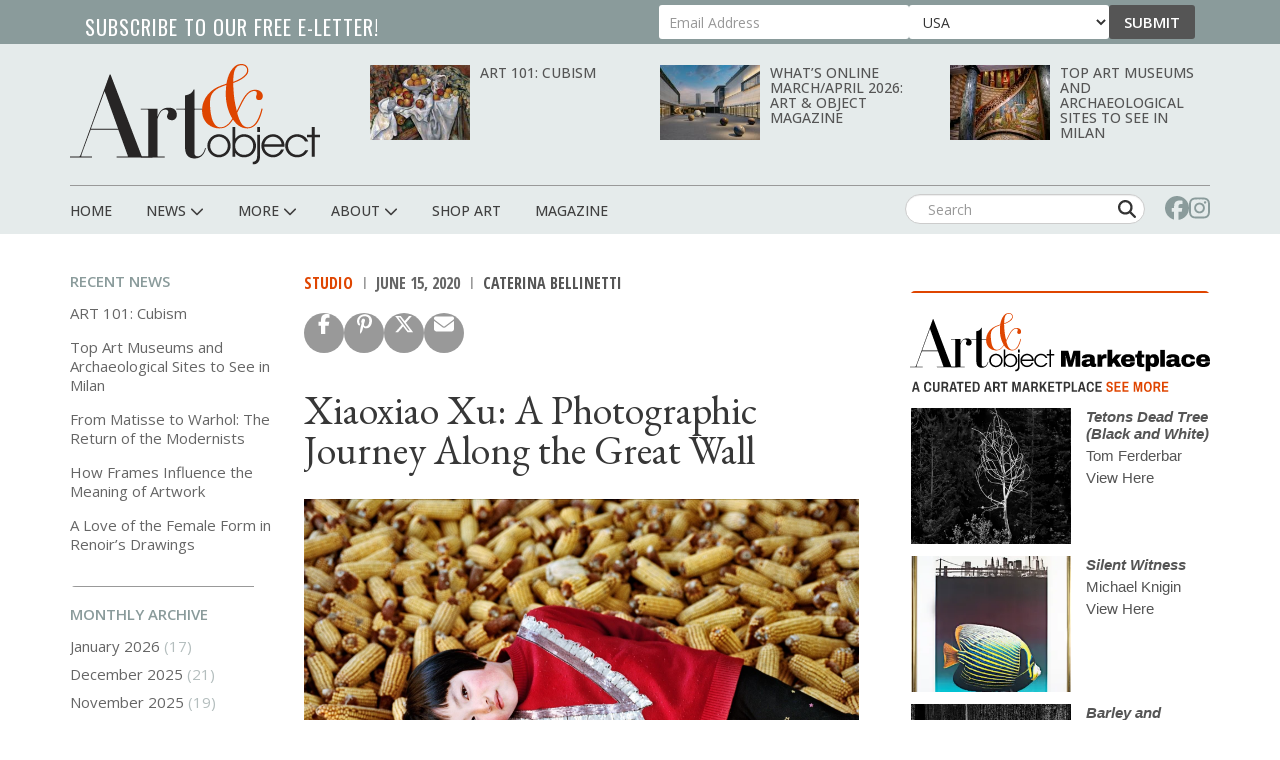

--- FILE ---
content_type: text/html; charset=utf-8
request_url: https://mp-banner.artandobject.com/shop-sidebar?tags=Xiaoxiao%20Xu,photography,contemporary%20art,Chinese%20Art,China,The%20Great%20Wall
body_size: 6953
content:
<html><head><title>Art and Object Marketplace</title><link rel="preconnect" href="https://fonts.googleapis.com"/><link rel="preconnect" href="https://fonts.gstatic.com" crossorigin="crossorigin"/><link rel="stylesheet" href="https://fonts.googleapis.com/css2?family=Archivo:ital,wght@0,400;1,600&amp;display=swap"/><style>body {
  margin: 0;
}
#marketplace-shop-sidebar {
  border-top: 4px solid #666;
  border-bottom: 4px solid #666;
  padding-top: 20px;
  padding-bottom: 10px;
}
#marketplace-shop-sidebar-header-logo img {
  max-width: 200px;
  margin-bottom: 10px;
}
.shop-sidebar-items {
  display: flex;
  flex-direction: column;
  gap: 7px;
}
.item-row {
  position: relative;
  max-width: 204px;
  text-align: center;
  color: #fff;
}
.item-row .overlay {
  position: absolute;
  top: 0;
  bottom: 0;
  left: 0;
  right: 0;
  height: 100%;
  width: 100%;
  opacity: 0;
  transition: .5s ease;
  background-color: #47757B;
}
.item-row:hover .overlay {
  opacity: 0.78;
}
.item-row .item-caption {
  font-family: 'Opens Sans', sans-serif;
  font-size: 15px;
  position: absolute;
  top: 50%;
  left: 50%;
  transform: translate(-50%, -50%);
  width: 60%;
}
.item-row a {
  text-decoration: none;
  color: #fff;
}
.item-row a:hover {
  text-decoration: underline;
}
.item-row .item-caption .item-caption-title h5 {
  margin-top: 0;
  margin-bottom: 5px;
  font-weight: bold;
  font-style: italic;
  font-size: 15px;
}
.item-row .item-caption .item-caption-price {
  display: inline-flex;
  margin-top: 7px;
}
.shop-now {
  font-family: 'Open Sans Condensed', sans-serif;
  font-size: 22px;
  color: #555;
  text-transform: uppercase;
  margin-top: 15px;
}</style></head><body><div class="container">
<div id="marketplace-shop-sidebar">
<div id="marketplace-shop-sidebar-header-logo"><a href="https://www.artandobject.com/marketplace" target="_blank"><img id="header-logo" src="https://media.artandobject.com/AOMarketplace-stacked-curated-logo.svg" alt="Art &amp; Object Marketplace - A Curated Art Marketplace" width="204"/></a></div>
<div class="shop-sidebar-items"><div class="item-row"><a href="https://www.artandobject.com/marketplace/art/route-66-missouri-former-antique-shop-sign-phelps" target="_blank"><picture class="d-block img-fluid"><source srcset="https://d19sv06ke5lbyb.cloudfront.net/worker/items/1658-1706979074_da6d1bd0c342aaee8b69?format=auto&width=204 1x, https://d19sv06ke5lbyb.cloudfront.net/worker/items/1658-1706979074_da6d1bd0c342aaee8b69?format=auto&width=408 2x"/><img class="d-block img-fluid" src="https://d19sv06ke5lbyb.cloudfront.net/worker/items/1658-1706979074_da6d1bd0c342aaee8b69?format=auto&width=204" alt="Route 66 Missouri: Former Antique Shop Sign, Phelps" width="204"/></picture><div class="overlay"><div class="item-caption"><div class="item-caption-title"><h5><i>Route 66 Missouri: Former Antique Shop Sign, Phelps</i></h5></div><div class="item-caption-artist">Tom Ferderbar</div><div class="item-caption-price"><div class="item-caption-price-label">Price: $</div><div class="item-caption-price-value">1,200</div></div></div></div></a></div><div class="item-row"><a href="https://www.artandobject.com/marketplace/art/sewer-city-1" target="_blank"><picture class="d-block img-fluid"><source srcset="https://d19sv06ke5lbyb.cloudfront.net/worker/items/1822-1707155689_ea4a6cd9e9e4bcda9d18.jpg?format=auto&width=204 1x, https://d19sv06ke5lbyb.cloudfront.net/worker/items/1822-1707155689_ea4a6cd9e9e4bcda9d18.jpg?format=auto&width=408 2x"/><img class="d-block img-fluid" src="https://d19sv06ke5lbyb.cloudfront.net/worker/items/1822-1707155689_ea4a6cd9e9e4bcda9d18.jpg?format=auto&width=204" alt="Sewer City" width="204"/></picture><div class="overlay"><div class="item-caption"><div class="item-caption-title"><h5><i>Sewer City</i></h5></div><div class="item-caption-artist">Rodrigo Tamayo</div><div class="item-caption-price"><div class="item-caption-price-label">Price: $</div><div class="item-caption-price-value">4,000</div></div></div></div></a></div><div class="item-row"><a href="https://www.artandobject.com/marketplace/art/aurora-borealis-horseshoe-dam-scituate" target="_blank"><picture class="d-block img-fluid"><source srcset="https://d19sv06ke5lbyb.cloudfront.net/production/items/16889-aurora-borealis-horseshoe-dam-scituate-keith-prue-photography.jpg?format=auto&width=204 1x, https://d19sv06ke5lbyb.cloudfront.net/production/items/16889-aurora-borealis-horseshoe-dam-scituate-keith-prue-photography.jpg?format=auto&width=408 2x"/><img class="d-block img-fluid" src="https://d19sv06ke5lbyb.cloudfront.net/production/items/16889-aurora-borealis-horseshoe-dam-scituate-keith-prue-photography.jpg?format=auto&width=204" alt="Aurora Borealis, Horseshoe Dam, Scituate" width="204"/></picture><div class="overlay"><div class="item-caption"><div class="item-caption-title"><h5><i>Aurora Borealis, Horseshoe Dam, Scituate</i></h5></div><div class="item-caption-artist">Keith  Prue</div><div class="item-caption-price"><div class="item-caption-price-label">Price: $</div><div class="item-caption-price-value">295</div></div></div></div></a></div><div class="item-row"><a href="https://www.artandobject.com/marketplace/art/galata-bridge" target="_blank"><picture class="d-block img-fluid"><source srcset="https://d19sv06ke5lbyb.cloudfront.net/production/items/15449-galata-bridge-keith-prue-photography_1.jpg?format=auto&width=204 1x, https://d19sv06ke5lbyb.cloudfront.net/production/items/15449-galata-bridge-keith-prue-photography_1.jpg?format=auto&width=408 2x"/><img class="d-block img-fluid" src="https://d19sv06ke5lbyb.cloudfront.net/production/items/15449-galata-bridge-keith-prue-photography_1.jpg?format=auto&width=204" alt="Galata Bridge" width="204"/></picture><div class="overlay"><div class="item-caption"><div class="item-caption-title"><h5><i>Galata Bridge</i></h5></div><div class="item-caption-artist">Keith  Prue</div><div class="item-caption-price"><div class="item-caption-price-label">Price: $</div><div class="item-caption-price-value">245</div></div></div></div></a></div><div class="item-row"><a href="https://www.artandobject.com/marketplace/art/asking-why" target="_blank"><picture class="d-block img-fluid"><source srcset="https://d19sv06ke5lbyb.cloudfront.net/production/items/13817-asking-why-ejaz-khan-photography.jpg?format=auto&width=204 1x, https://d19sv06ke5lbyb.cloudfront.net/production/items/13817-asking-why-ejaz-khan-photography.jpg?format=auto&width=408 2x"/><img class="d-block img-fluid" src="https://d19sv06ke5lbyb.cloudfront.net/production/items/13817-asking-why-ejaz-khan-photography.jpg?format=auto&width=204" alt="Asking Why?" width="204"/></picture><div class="overlay"><div class="item-caption"><div class="item-caption-title"><h5><i>Asking Why?</i></h5></div><div class="item-caption-artist">Ejaz Khan</div><div class="item-caption-price"><div class="item-caption-price-label">Price: $</div><div class="item-caption-price-value">3,600</div></div></div></div></a></div></div>
<div class="shop-now">Shop Art Now!</div>
</div>
</div></body></html>

--- FILE ---
content_type: text/html; charset=utf-8
request_url: https://mp-banner.artandobject.com/sidebar-slider?device=desktop&tags=Xiaoxiao%20Xu,photography,contemporary%20art,Chinese%20Art,China,The%20Great%20Wall
body_size: 13695
content:
<html><head><title>Art and Object Marketplace</title><link rel="stylesheet" type="text/css" href="/slick/slick.css"/><link rel="stylesheet" type="text/css" href="/bootstrap/font/bootstrap-icons.min.css"/><link rel="preconnect" href="https://fonts.googleapis.com"/><link rel="preconnect" href="https://fonts.gstatic.com" crossorigin="crossorigin"/><link rel="stylesheet" href="https://fonts.googleapis.com/css2?family=Archivo:ital,wght@0,400;1,600&amp;display=swap"/><style>body {
  margin: 0;
}
#marketplace-sidebar-slider {
  border-top: 2px solid #df4500;
  border-bottom: 2px solid #df4500;
  padding-top: 20px;
  padding-bottom: 10px;
}
#marketplace-sidebar-slider-header-logo {
  margin-bottom: 5px;
}
#marketplace-sidebar-slider-header-logo img,
.slide-item {
  max-width: 300px;
  padding-bottom: 10px;
}
.infinite-carousel {
  max-width: 300px;
}
.slide-item img {
  float: left;
  width: 160px;
  height: 136px;
  padding-right: 15px;
}
.slide-item .carousel-caption {
  font-family: 'Opens Sans', sans-serif;
  font-size: 15px;
  color: #555;
}
.slide-item a {
  text-decoration: none;
  color: #555;
}
.slide-item .carousel-caption .carousel-caption-title h5 {
  margin-top: 0;
  margin-bottom: 5px;
  font-weight: bold;
  font-style: italic;
  font-size: 15px;
}
.slide-item .carousel-caption .carousel-caption-view {
  margin-top: 5px;
}
.slide-item .carousel-caption .carousel-caption-price {
  display: flex;
  margin-top: 7px;
}
.slick-arrow {
  width: 35px;
  height: 30px;
  position: absolute;
  z-index: 2;
  opacity: 0.8;
  color: #B5B5B5;
  font-size: 36px;
}
.slick-prev {
  display: none !important;
}
.slick-next {
  bottom: 10px;
  right: 60px;
}</style><body><div class="container">
<div id="marketplace-sidebar-slider">
<div id="marketplace-sidebar-slider-header-logo"><a href="https://www.artandobject.com/marketplace" target="_blank"><img id="header-logo" src="https://media.artandobject.com/AOMarketplace-curated-see-more-logo.svg" alt="Art &amp; Object Marketplace - A Curated Art Marketplace" width="300"/></a></div>
<div class="infinite-carousel"><div class="slide-item"><a href="https://www.artandobject.com/marketplace/art/tetons-dead-tree-black-and-white" target="_blank"><picture class="d-block img-fluid"><source srcset="https://d19sv06ke5lbyb.cloudfront.net/worker/items/21906-tetons-dead-tree-black-and-white-tom-ferderbar.jpg?format=auto&width=280&height=230 1x, https://d19sv06ke5lbyb.cloudfront.net/worker/items/21906-tetons-dead-tree-black-and-white-tom-ferderbar.jpg?format=auto&width=560&height=460 2x"/><img class="d-block img-fluid" src="https://d19sv06ke5lbyb.cloudfront.net/worker/items/21906-tetons-dead-tree-black-and-white-tom-ferderbar.jpg?format=auto&width=280&height=230" alt="Tetons Dead Tree (Black and White)" width="280" height="230"/></picture><div class="carousel-caption"><div class="carousel-caption-title"><h5><i>Tetons Dead Tree (Black and White)</i></h5></div><div class="carousel-caption-artist">Tom Ferderbar</div><div class="carousel-caption-view">View Here</div></div></a></div><div class="slide-item"><a href="https://www.artandobject.com/marketplace/art/silent-witness" target="_blank"><picture class="d-block img-fluid"><source srcset="https://d19sv06ke5lbyb.cloudfront.net/worker/items/1584-1706978900_75987fa90875a9a6bfb6?format=auto&width=280&height=230 1x, https://d19sv06ke5lbyb.cloudfront.net/worker/items/1584-1706978900_75987fa90875a9a6bfb6?format=auto&width=560&height=460 2x"/><img class="d-block img-fluid" src="https://d19sv06ke5lbyb.cloudfront.net/worker/items/1584-1706978900_75987fa90875a9a6bfb6?format=auto&width=280&height=230" alt="Silent Witness" width="280" height="230"/></picture><div class="carousel-caption"><div class="carousel-caption-title"><h5><i>Silent Witness</i></h5></div><div class="carousel-caption-artist">Michael Knigin</div><div class="carousel-caption-view">View Here</div></div></a></div><div class="slide-item"><a href="https://www.artandobject.com/marketplace/art/barley-and-boards-yosemite" target="_blank"><picture class="d-block img-fluid"><source srcset="https://d19sv06ke5lbyb.cloudfront.net/worker/items/21956-barley-and-boards-yosemite-tom-ferderbar.jpg?format=auto&width=280&height=230 1x, https://d19sv06ke5lbyb.cloudfront.net/worker/items/21956-barley-and-boards-yosemite-tom-ferderbar.jpg?format=auto&width=560&height=460 2x"/><img class="d-block img-fluid" src="https://d19sv06ke5lbyb.cloudfront.net/worker/items/21956-barley-and-boards-yosemite-tom-ferderbar.jpg?format=auto&width=280&height=230" alt="Barley and Boards, Yosemite" width="280" height="230"/></picture><div class="carousel-caption"><div class="carousel-caption-title"><h5><i>Barley and Boards, Yosemite</i></h5></div><div class="carousel-caption-artist">Tom Ferderbar</div><div class="carousel-caption-view">View Here</div></div></a></div><div class="slide-item"><a href="https://www.artandobject.com/marketplace/art/sally" target="_blank"><picture class="d-block img-fluid"><source srcset="https://d19sv06ke5lbyb.cloudfront.net/worker/items/1698-1707149583_08acf20a8c17453fa2a9.jpg?format=auto&width=280&height=230 1x, https://d19sv06ke5lbyb.cloudfront.net/worker/items/1698-1707149583_08acf20a8c17453fa2a9.jpg?format=auto&width=560&height=460 2x"/><img class="d-block img-fluid" src="https://d19sv06ke5lbyb.cloudfront.net/worker/items/1698-1707149583_08acf20a8c17453fa2a9.jpg?format=auto&width=280&height=230" alt="Sally" width="280" height="230"/></picture><div class="carousel-caption"><div class="carousel-caption-title"><h5><i>Sally</i></h5></div><div class="carousel-caption-artist">Rodrigo Tamayo</div><div class="carousel-caption-view">View Here</div></div></a></div><div class="slide-item"><a href="https://www.artandobject.com/marketplace/art/photographs-by-jim-dine" target="_blank"><picture class="d-block img-fluid"><source srcset="https://d19sv06ke5lbyb.cloudfront.net/worker/items/15348-photographs-by-jim-dine-jim-dine.jpg?format=auto&width=280&height=230 1x, https://d19sv06ke5lbyb.cloudfront.net/worker/items/15348-photographs-by-jim-dine-jim-dine.jpg?format=auto&width=560&height=460 2x"/><img class="d-block img-fluid" src="https://d19sv06ke5lbyb.cloudfront.net/worker/items/15348-photographs-by-jim-dine-jim-dine.jpg?format=auto&width=280&height=230" alt="Photographs by Jim Dine" width="280" height="230"/></picture><div class="carousel-caption"><div class="carousel-caption-title"><h5><i>Photographs by Jim Dine</i></h5></div><div class="carousel-caption-artist">Jim Dine</div><div class="carousel-caption-view">View Here</div></div></a></div><div class="slide-item"><a href="https://www.artandobject.com/marketplace/art/poster-for-untitled-2017-poster-series-c" target="_blank"><picture class="d-block img-fluid"><source srcset="https://d19sv06ke5lbyb.cloudfront.net/worker/items/19073-poster-for-untitled-2017-poster-series-curated-by-christophe-boutin-and-mlanie-scarciglia-for-untitled-miami-beach-2017-jason-dodge.jpg?format=auto&width=280&height=230 1x, https://d19sv06ke5lbyb.cloudfront.net/worker/items/19073-poster-for-untitled-2017-poster-series-curated-by-christophe-boutin-and-mlanie-scarciglia-for-untitled-miami-beach-2017-jason-dodge.jpg?format=auto&width=560&height=460 2x"/><img class="d-block img-fluid" src="https://d19sv06ke5lbyb.cloudfront.net/worker/items/19073-poster-for-untitled-2017-poster-series-curated-by-christophe-boutin-and-mlanie-scarciglia-for-untitled-miami-beach-2017-jason-dodge.jpg?format=auto&width=280&height=230" alt="Poster for Untitled, 2017 Poster Series Curated by Christophe Boutin and MÃ©lanie Scarciglia for Untitled, Miami Beach, 2017" width="280" height="230"/></picture><div class="carousel-caption"><div class="carousel-caption-title"><h5><i>Poster for Untitled, 2017 Poster Series ...</i></h5></div><div class="carousel-caption-artist">Jason Dodge</div><div class="carousel-caption-view">View Here</div></div></a></div><div class="slide-item"><a href="https://www.artandobject.com/marketplace/art/tracks-of-love-2" target="_blank"><picture class="d-block img-fluid"><source srcset="https://d19sv06ke5lbyb.cloudfront.net/worker/items/18640-tracks-of-love-david-barnett_2.jpg?format=auto&width=280&height=230 1x, https://d19sv06ke5lbyb.cloudfront.net/worker/items/18640-tracks-of-love-david-barnett_2.jpg?format=auto&width=560&height=460 2x"/><img class="d-block img-fluid" src="https://d19sv06ke5lbyb.cloudfront.net/worker/items/18640-tracks-of-love-david-barnett_2.jpg?format=auto&width=280&height=230" alt="Tracks of Love" width="280" height="230"/></picture><div class="carousel-caption"><div class="carousel-caption-title"><h5><i>Tracks of Love</i></h5></div><div class="carousel-caption-artist">David Barnett</div><div class="carousel-caption-view">View Here</div></div></a></div><div class="slide-item"><a href="https://www.artandobject.com/marketplace/art/green-trees-in-window" target="_blank"><picture class="d-block img-fluid"><source srcset="https://d19sv06ke5lbyb.cloudfront.net/production/items/16112-green-trees-in-window-dan-borden-photography.jpeg?format=auto&width=280&height=230 1x, https://d19sv06ke5lbyb.cloudfront.net/production/items/16112-green-trees-in-window-dan-borden-photography.jpeg?format=auto&width=560&height=460 2x"/><img class="d-block img-fluid" src="https://d19sv06ke5lbyb.cloudfront.net/production/items/16112-green-trees-in-window-dan-borden-photography.jpeg?format=auto&width=280&height=230" alt="Green Trees In Window" width="280" height="230"/></picture><div class="carousel-caption"><div class="carousel-caption-title"><h5><i>Green Trees In Window</i></h5></div><div class="carousel-caption-artist">Dan Borden</div><div class="carousel-caption-view">View Here</div></div></a></div><div class="slide-item"><a href="https://www.artandobject.com/marketplace/art/amaryllis-1505" target="_blank"><picture class="d-block img-fluid"><source srcset="https://d19sv06ke5lbyb.cloudfront.net/worker/items/18516-amaryllis-1505-murray-weiss.jpg?format=auto&width=280&height=230 1x, https://d19sv06ke5lbyb.cloudfront.net/worker/items/18516-amaryllis-1505-murray-weiss.jpg?format=auto&width=560&height=460 2x"/><img class="d-block img-fluid" src="https://d19sv06ke5lbyb.cloudfront.net/worker/items/18516-amaryllis-1505-murray-weiss.jpg?format=auto&width=280&height=230" alt="Amaryllis #15/05" width="280" height="230"/></picture><div class="carousel-caption"><div class="carousel-caption-title"><h5><i>Amaryllis #15/05</i></h5></div><div class="carousel-caption-artist">Murray Weiss</div><div class="carousel-caption-view">View Here</div></div></a></div><div class="slide-item"><a href="https://www.artandobject.com/marketplace/art/shamrock-conoco-tx-route-66-series" target="_blank"><picture class="d-block img-fluid"><source srcset="https://d19sv06ke5lbyb.cloudfront.net/worker/items/1660-1706979077_c25cc93a7e7319ba8c33?format=auto&width=280&height=230 1x, https://d19sv06ke5lbyb.cloudfront.net/worker/items/1660-1706979077_c25cc93a7e7319ba8c33?format=auto&width=560&height=460 2x"/><img class="d-block img-fluid" src="https://d19sv06ke5lbyb.cloudfront.net/worker/items/1660-1706979077_c25cc93a7e7319ba8c33?format=auto&width=280&height=230" alt="Shamrock Conoco, TX Route 66 Series" width="280" height="230"/></picture><div class="carousel-caption"><div class="carousel-caption-title"><h5><i>Shamrock Conoco, TX Route 66 Series</i></h5></div><div class="carousel-caption-artist">Thomas Ferderbar</div><div class="carousel-caption-view">View Here</div></div></a></div><div class="slide-item"><a href="https://www.artandobject.com/marketplace/art/magnetic-soda-water-mo-route-66" target="_blank"><picture class="d-block img-fluid"><source srcset="https://d19sv06ke5lbyb.cloudfront.net/worker/items/21972-magnetic-soda-water-mo-route-66-tom-ferderbar.jpg?format=auto&width=280&height=230 1x, https://d19sv06ke5lbyb.cloudfront.net/worker/items/21972-magnetic-soda-water-mo-route-66-tom-ferderbar.jpg?format=auto&width=560&height=460 2x"/><img class="d-block img-fluid" src="https://d19sv06ke5lbyb.cloudfront.net/worker/items/21972-magnetic-soda-water-mo-route-66-tom-ferderbar.jpg?format=auto&width=280&height=230" alt="Magnetic Soda Water, MO, Route 66" width="280" height="230"/></picture><div class="carousel-caption"><div class="carousel-caption-title"><h5><i>Magnetic Soda Water, MO, Route 66</i></h5></div><div class="carousel-caption-artist">Tom Ferderbar</div><div class="carousel-caption-view">View Here</div></div></a></div><div class="slide-item"><a href="https://www.artandobject.com/marketplace/art/night-neighbors" target="_blank"><picture class="d-block img-fluid"><source srcset="https://d19sv06ke5lbyb.cloudfront.net/items/760-1698437970_8d51aa5ebe3350ecad82.jpeg?format=auto&width=280&height=230 1x, https://d19sv06ke5lbyb.cloudfront.net/items/760-1698437970_8d51aa5ebe3350ecad82.jpeg?format=auto&width=560&height=460 2x"/><img class="d-block img-fluid" src="https://d19sv06ke5lbyb.cloudfront.net/items/760-1698437970_8d51aa5ebe3350ecad82.jpeg?format=auto&width=280&height=230" alt="Night Neighbors" width="280" height="230"/></picture><div class="carousel-caption"><div class="carousel-caption-title"><h5><i>Night Neighbors</i></h5></div><div class="carousel-caption-artist">Barbara Tyroler</div><div class="carousel-caption-view">View Here</div></div></a></div></div>
</div>
</div><script type="text/javascript" src="/jquery/js/jquery.min.js"></script><script type="text/javascript" src="/slick/slick.min.js"></script><script type="text/javascript">$(document).ready(function() {
  $('.infinite-carousel').slick({
    vertical: true,
    verticalSwiping: true,
    infinite: true,
    slidesToShow: 7,
    slidesToScroll: 1,
    swipeToSlide: true,
    nextArrow: '<i class="bi bi-arrow-down-short slick-next"></i>',
  });
});</script></body></head></html>

--- FILE ---
content_type: text/html; charset=utf-8
request_url: https://mp-banner.artandobject.com/slider-block?tags=Xiaoxiao%20Xu,photography,contemporary%20art,Chinese%20Art,China,The%20Great%20Wall
body_size: 13309
content:
<html><head><title>Art and Object Marketplace</title><link rel="stylesheet" type="text/css" href="/slick/slick.css"/><link rel="stylesheet" type="text/css" href="/bootstrap/font/bootstrap-icons.min.css"/><link rel="preconnect" href="https://fonts.googleapis.com"/><link rel="preconnect" href="https://fonts.gstatic.com" crossorigin="crossorigin"/><link rel="stylesheet" href="https://fonts.googleapis.com/css2?family=Archivo:ital,wght@0,400;1,600&amp;display=swap"/><style>body {
  margin: 0;
}
.container {
  background-color: #E7E9E0;
  padding: 15px 25px;
}
#marketplace-slider-block {
  display: flex;
  gap: 25px;
}
#marketplace-see-more {
  font-family: 'Archivo', sans-serif;
  font-size: 18px;
  margin-top: 25px;
}
#marketplace-see-more a {
  text-decoration: none;
  background-color: #47757B;
  color: #fff;
  padding: 8px 22px;
  border-radius: 33px;
}
#marketplace-see-more a:hover {
  text-decoration: underline;
}
.infinite-carousel {
  display: flex;
  width: 890px;
}
.slide-item {
  margin-right: 10px;
  max-width: 215px;
}
.slide-item img {
  width: 215px;
  height: 163px;
}
.slide-item .carousel-caption {
  font-family: 'Opens Sans', sans-serif;
  font-size: 15px;
  color: #555;
  margin-top: 8px;
}
.slide-item a {
  text-decoration: none;
  color: #555;
}
.slide-item .carousel-caption .carousel-caption-title h5 {
  margin-top: 0;
  margin-bottom: 5px;
  font-weight: bold;
  font-style: italic;
  white-space: nowrap;
  overflow: hidden;
  text-overflow: ellipsis;
  font-size: 15px;
}
.slide-item .carousel-caption .carousel-caption-price {
  display: flex;
}
.slide-item .carousel-caption .carousel-caption-shop-block {
  display: flex;
  gap: 8px;
  margin-top: 7px;
}
.slide-item .carousel-caption .carousel-caption-shop {
  font-family: 'Opens Sans', sans-serif;
  font-size: 13px;
  color: #999;
  text-align: center;
  text-transform: uppercase;
  padding: 6px 9px 3px 9px;
  border: 1px solid #A8A8A8;
  margin-top: -5px;
  border-radius: 12px;
}
.slick-arrow {
  width: 36px;
  height: 36px;
  position: absolute;
  z-index: 2;
  color: #555;
  font-size: 36px;
  border-radius: 50%;
  background-color: #fff;
  box-shadow: 0px 0px 6px #00000029;
}
.slick-prev {
  top: 70px;
  left: -20px;
}
.slick-next {
  top: 70px;
  right: -20px;
}</style></head><body><div class="container">
<div id="marketplace-slider-block">
<div class="infinite-carousel"><div class="slide-item"><a href="https://www.artandobject.com/marketplace/art/swamp-cooler-san-bernadino-ca-route-66" target="_blank"><picture class="d-block img-fluid"><source srcset="https://d19sv06ke5lbyb.cloudfront.net/worker/items/21867-swamp-cooler-san-bernadino-ca-route-66-tom-ferderbar.jpg?format=auto&width=215&height=163 1x, https://d19sv06ke5lbyb.cloudfront.net/worker/items/21867-swamp-cooler-san-bernadino-ca-route-66-tom-ferderbar.jpg?format=auto&width=430&height=326 2x"/><img class="d-block img-fluid" src="https://d19sv06ke5lbyb.cloudfront.net/worker/items/21867-swamp-cooler-san-bernadino-ca-route-66-tom-ferderbar.jpg?format=auto&width=215&height=163" alt="Swamp Cooler, San Bernadino CA, Route 66" width="215" height="163"/></picture><div class="carousel-caption"><div class="carousel-caption-title"><h5><i>Swamp Cooler, San Bernadino CA, Route 66</i></h5></div><div class="carousel-caption-artist">Tom Ferderbar</div><div class="carousel-caption-shop-block"><div class="carousel-caption-price"><div class="carousel-caption-price-label">Price: $</div><div class="carousel-caption-price-value">1,200</div></div><div class="carousel-caption-shop">Shop Now</div></div></div></a></div><div class="slide-item"><a href="https://www.artandobject.com/marketplace/art/invisible-buddha-1" target="_blank"><picture class="d-block img-fluid"><source srcset="https://d19sv06ke5lbyb.cloudfront.net/worker/items/1829-1707155705_fea94ffd3bba84d827c9.jpg?format=auto&width=215&height=163 1x, https://d19sv06ke5lbyb.cloudfront.net/worker/items/1829-1707155705_fea94ffd3bba84d827c9.jpg?format=auto&width=430&height=326 2x"/><img class="d-block img-fluid" src="https://d19sv06ke5lbyb.cloudfront.net/worker/items/1829-1707155705_fea94ffd3bba84d827c9.jpg?format=auto&width=215&height=163" alt="Invisible Buddha" width="215" height="163"/></picture><div class="carousel-caption"><div class="carousel-caption-title"><h5><i>Invisible Buddha</i></h5></div><div class="carousel-caption-artist">Rodrigo Tamayo</div><div class="carousel-caption-shop-block"><div class="carousel-caption-price"><div class="carousel-caption-price-label">Price: $</div><div class="carousel-caption-price-value">4,000</div></div><div class="carousel-caption-shop">Shop Now</div></div></div></a></div><div class="slide-item"><a href="https://www.artandobject.com/marketplace/art/tree-and-halfdome-yosemite" target="_blank"><picture class="d-block img-fluid"><source srcset="https://d19sv06ke5lbyb.cloudfront.net/worker/items/21948-tree-and-halfdome-yosemite-tom-ferderbar.jpg?format=auto&width=215&height=163 1x, https://d19sv06ke5lbyb.cloudfront.net/worker/items/21948-tree-and-halfdome-yosemite-tom-ferderbar.jpg?format=auto&width=430&height=326 2x"/><img class="d-block img-fluid" src="https://d19sv06ke5lbyb.cloudfront.net/worker/items/21948-tree-and-halfdome-yosemite-tom-ferderbar.jpg?format=auto&width=215&height=163" alt="Tree and Halfdome, Yosemite" width="215" height="163"/></picture><div class="carousel-caption"><div class="carousel-caption-title"><h5><i>Tree and Halfdome, Yosemite</i></h5></div><div class="carousel-caption-artist">Tom Ferderbar</div><div class="carousel-caption-shop-block"><div class="carousel-caption-price"><div class="carousel-caption-price-label">Price: $</div><div class="carousel-caption-price-value">1,200</div></div><div class="carousel-caption-shop">Shop Now</div></div></div></a></div><div class="slide-item"><a href="https://www.artandobject.com/marketplace/art/logan-portrait-soft-sepia" target="_blank"><picture class="d-block img-fluid"><source srcset="https://d19sv06ke5lbyb.cloudfront.net/production/items/22247-logan-portrait-soft-sepia-steve-wilson.jpg?format=auto&width=215&height=163 1x, https://d19sv06ke5lbyb.cloudfront.net/production/items/22247-logan-portrait-soft-sepia-steve-wilson.jpg?format=auto&width=430&height=326 2x"/><img class="d-block img-fluid" src="https://d19sv06ke5lbyb.cloudfront.net/production/items/22247-logan-portrait-soft-sepia-steve-wilson.jpg?format=auto&width=215&height=163" alt="Logan (Portrait, Soft, Sepia)" width="215" height="163"/></picture><div class="carousel-caption"><div class="carousel-caption-title"><h5><i>Logan (Portrait, Soft, Sepia)</i></h5></div><div class="carousel-caption-artist">Steve  Wilson</div><div class="carousel-caption-shop-block"><div class="carousel-caption-price"><div class="carousel-caption-price-label">Price: $</div><div class="carousel-caption-price-value">650</div></div><div class="carousel-caption-shop">Shop Now</div></div></div></a></div><div class="slide-item"><a href="https://www.artandobject.com/marketplace/art/cryptidly-2021" target="_blank"><picture class="d-block img-fluid"><source srcset="https://d19sv06ke5lbyb.cloudfront.net/production/items/16923-cryptidly-2021-jonathan-pittswiley-photography.jpg?format=auto&width=215&height=163 1x, https://d19sv06ke5lbyb.cloudfront.net/production/items/16923-cryptidly-2021-jonathan-pittswiley-photography.jpg?format=auto&width=430&height=326 2x"/><img class="d-block img-fluid" src="https://d19sv06ke5lbyb.cloudfront.net/production/items/16923-cryptidly-2021-jonathan-pittswiley-photography.jpg?format=auto&width=215&height=163" alt="Cryptidly, 2021" width="215" height="163"/></picture><div class="carousel-caption"><div class="carousel-caption-title"><h5><i>Cryptidly, 2021</i></h5></div><div class="carousel-caption-artist">Jonathan Pitts-Wiley</div><div class="carousel-caption-shop-block"><div class="carousel-caption-price"><div class="carousel-caption-price-label">Price: $</div><div class="carousel-caption-price-value">500</div></div><div class="carousel-caption-shop">Shop Now</div></div></div></a></div><div class="slide-item"><a href="https://www.artandobject.com/marketplace/art/chubby-checker-1991" target="_blank"><picture class="d-block img-fluid"><source srcset="https://d19sv06ke5lbyb.cloudfront.net/items/727-1699895100_0523e3811b79c1b3979c.jpg?format=auto&width=215&height=163 1x, https://d19sv06ke5lbyb.cloudfront.net/items/727-1699895100_0523e3811b79c1b3979c.jpg?format=auto&width=430&height=326 2x"/><img class="d-block img-fluid" src="https://d19sv06ke5lbyb.cloudfront.net/items/727-1699895100_0523e3811b79c1b3979c.jpg?format=auto&width=215&height=163" alt="Chubby Checker (1991)" width="215" height="163"/></picture><div class="carousel-caption"><div class="carousel-caption-title"><h5><i>Chubby Checker (1991)</i></h5></div><div class="carousel-caption-artist">Jerry Aronson</div><div class="carousel-caption-shop-block"><div class="carousel-caption-price"><div class="carousel-caption-price-label">Price: $</div><div class="carousel-caption-price-value">450</div></div><div class="carousel-caption-shop">Shop Now</div></div></div></a></div><div class="slide-item"><a href="https://www.artandobject.com/marketplace/art/palms-motel-san-bernardino-ca" target="_blank"><picture class="d-block img-fluid"><source srcset="https://d19sv06ke5lbyb.cloudfront.net/worker/items/21859-palms-motel-san-bernardino-ca-tom-ferderbar.jpg?format=auto&width=215&height=163 1x, https://d19sv06ke5lbyb.cloudfront.net/worker/items/21859-palms-motel-san-bernardino-ca-tom-ferderbar.jpg?format=auto&width=430&height=326 2x"/><img class="d-block img-fluid" src="https://d19sv06ke5lbyb.cloudfront.net/worker/items/21859-palms-motel-san-bernardino-ca-tom-ferderbar.jpg?format=auto&width=215&height=163" alt="Palms Motel, San Bernardino CA" width="215" height="163"/></picture><div class="carousel-caption"><div class="carousel-caption-title"><h5><i>Palms Motel, San Bernardino CA</i></h5></div><div class="carousel-caption-artist">Tom Ferderbar</div><div class="carousel-caption-shop-block"><div class="carousel-caption-price"><div class="carousel-caption-price-label">Price: $</div><div class="carousel-caption-price-value">3,000</div></div><div class="carousel-caption-shop">Shop Now</div></div></div></a></div><div class="slide-item"><a href="https://www.artandobject.com/marketplace/art/busy-apple-1" target="_blank"><picture class="d-block img-fluid"><source srcset="https://d19sv06ke5lbyb.cloudfront.net/worker/items/1835-1707155717_2c6975d1b67d721ee8dd.jpg?format=auto&width=215&height=163 1x, https://d19sv06ke5lbyb.cloudfront.net/worker/items/1835-1707155717_2c6975d1b67d721ee8dd.jpg?format=auto&width=430&height=326 2x"/><img class="d-block img-fluid" src="https://d19sv06ke5lbyb.cloudfront.net/worker/items/1835-1707155717_2c6975d1b67d721ee8dd.jpg?format=auto&width=215&height=163" alt="Busy Apple " width="215" height="163"/></picture><div class="carousel-caption"><div class="carousel-caption-title"><h5><i>Busy Apple </i></h5></div><div class="carousel-caption-artist">Rodrigo Tamayo</div><div class="carousel-caption-shop-block"><div class="carousel-caption-price"><div class="carousel-caption-price-label">Price: $</div><div class="carousel-caption-price-value">4,000</div></div><div class="carousel-caption-shop">Shop Now</div></div></div></a></div><div class="slide-item"><a href="https://www.artandobject.com/marketplace/art/bush-in-corner-13" target="_blank"><picture class="d-block img-fluid"><source srcset="https://d19sv06ke5lbyb.cloudfront.net/production/items/16110-bush-in-corner-13-dan-borden-photography.jpeg?format=auto&width=215&height=163 1x, https://d19sv06ke5lbyb.cloudfront.net/production/items/16110-bush-in-corner-13-dan-borden-photography.jpeg?format=auto&width=430&height=326 2x"/><img class="d-block img-fluid" src="https://d19sv06ke5lbyb.cloudfront.net/production/items/16110-bush-in-corner-13-dan-borden-photography.jpeg?format=auto&width=215&height=163" alt="Bush In Corner #13" width="215" height="163"/></picture><div class="carousel-caption"><div class="carousel-caption-title"><h5><i>Bush In Corner #13</i></h5></div><div class="carousel-caption-artist">Dan Borden</div><div class="carousel-caption-shop-block"><div class="carousel-caption-price"><div class="carousel-caption-price-label">Price: $</div><div class="carousel-caption-price-value">600</div></div><div class="carousel-caption-shop">Shop Now</div></div></div></a></div></div>
<div id="marketplace-slider-block-logo"><a href="https://www.artandobject.com/marketplace" target="_blank"><img id="header-logo" src="https://media.artandobject.com/AOMarketplace-stacked-shop-logo.svg" alt="Art &amp; Object Marketplace - A Curated Art Marketplace" width="180"/></a><div id="marketplace-see-more"><a href="https://www.artandobject.com/marketplace" target="_blank">See More</a></div></div>
</div>
</div><script type="text/javascript" src="/jquery/js/jquery.min.js"></script><script type="text/javascript" src="/slick/slick.min.js"></script><script type="text/javascript">$(document).ready(function() {
  $('.infinite-carousel').slick({
    infinite: true,
    slidesToShow: 4,
    slidesToScroll: 1,
    swipeToSlide: true,
    variableWidth: true,
    prevArrow: '<div class="slick-prev"><i class="bi bi-arrow-left-short"></i></div>',
    nextArrow: '<div class="slick-next"><i class="bi bi-arrow-right-short"></i></div>',
  });
});</script></body></html>

--- FILE ---
content_type: text/html; charset=utf-8
request_url: https://www.google.com/recaptcha/api2/aframe
body_size: 248
content:
<!DOCTYPE HTML><html><head><meta http-equiv="content-type" content="text/html; charset=UTF-8"></head><body><script nonce="qd1-1q3p5qlSxSBNnOp65g">/** Anti-fraud and anti-abuse applications only. See google.com/recaptcha */ try{var clients={'sodar':'https://pagead2.googlesyndication.com/pagead/sodar?'};window.addEventListener("message",function(a){try{if(a.source===window.parent){var b=JSON.parse(a.data);var c=clients[b['id']];if(c){var d=document.createElement('img');d.src=c+b['params']+'&rc='+(localStorage.getItem("rc::a")?sessionStorage.getItem("rc::b"):"");window.document.body.appendChild(d);sessionStorage.setItem("rc::e",parseInt(sessionStorage.getItem("rc::e")||0)+1);localStorage.setItem("rc::h",'1769908135825');}}}catch(b){}});window.parent.postMessage("_grecaptcha_ready", "*");}catch(b){}</script></body></html>

--- FILE ---
content_type: application/javascript; charset=utf-8
request_url: https://fundingchoicesmessages.google.com/f/AGSKWxWpTJEraQjBk7pegbMEbis7OvDmW5X7RNTjmiLYMYTzc8rCoQPLLtJKbt4HIzEo3wEpTaAo8ZAhSL5qLRwFS-q5uDWwb35K2sLpRS1PcXzqbDq6-zQTXZ5jyevJH-qoqF7pP6WaAhTwm85SYAH_Y7PrFmtZW_tln_RZKimRPxjJYCZ2dH27YSbYnfVo/__advertising_header./guardrailad_/mob-ad./prebid1..nu/ads/
body_size: -1285
content:
window['b50618db-c89a-4efb-bd29-b6f6f9f84218'] = true;

--- FILE ---
content_type: image/svg+xml
request_url: https://media.artandobject.com/AOMarketplace-stacked-shop-logo.svg
body_size: 21879
content:
<?xml version="1.0" encoding="utf-8"?>
<!-- Generator: Adobe Illustrator 27.7.0, SVG Export Plug-In . SVG Version: 6.00 Build 0)  -->
<svg version="1.1" id="Layer_1" xmlns="http://www.w3.org/2000/svg" xmlns:xlink="http://www.w3.org/1999/xlink" x="0px" y="0px"
	 viewBox="0 0 340.4 295.4" style="enable-background:new 0 0 340.4 295.4;" xml:space="preserve">
<style type="text/css">
	.st0{enable-background:new    ;}
	.st1{fill:#DF4500;}
</style>
<g class="st0">
	<path d="M19.6,247.1c-1.8,0-3.5-0.2-5.2-0.5c-1.7-0.3-3.2-0.9-4.5-1.7c-1.3-0.8-2.3-1.8-3.1-3.1c-0.7-1.3-1.1-2.8-1.1-4.7
		c0-0.2,0-0.3,0-0.5c0-0.1,0-0.3,0-0.5h3.8c0,0.1,0,0.3,0,0.5c0,0.2,0,0.4,0,0.6c0,1.4,0.4,2.6,1.3,3.6c0.9,1,2,1.7,3.5,2.1
		c1.5,0.5,3.1,0.7,5,0.7c0.6,0,1.4,0,2.2-0.1c0.9-0.1,1.7-0.2,2.6-0.5c0.9-0.2,1.7-0.6,2.5-1c0.7-0.4,1.4-1,1.8-1.7
		c0.5-0.7,0.7-1.6,0.7-2.6c0-1.2-0.3-2.2-1-3c-0.6-0.8-1.5-1.4-2.5-1.9c-1.1-0.5-2.3-0.9-3.6-1.3c-1.4-0.4-2.8-0.8-4.2-1.1
		c-1.4-0.4-2.8-0.8-4.2-1.2c-1.3-0.5-2.5-1-3.6-1.7c-1.1-0.7-1.9-1.5-2.5-2.5c-0.6-1-0.9-2.3-0.9-3.8c0-1.3,0.3-2.5,0.8-3.5
		c0.5-1.1,1.3-2,2.4-2.7c1.1-0.8,2.4-1.4,4.1-1.8c1.7-0.4,3.6-0.6,5.9-0.6c1.7,0,3.3,0.2,4.8,0.5c1.5,0.4,2.8,0.9,3.9,1.7
		c1.1,0.8,2,1.7,2.6,2.9c0.6,1.1,0.9,2.5,0.9,4.2v0.6h-3.8v-0.8c0-1.2-0.4-2.2-1.1-3c-0.7-0.8-1.7-1.5-3-1.9
		c-1.2-0.5-2.7-0.7-4.2-0.7c-2.2,0-3.9,0.2-5.3,0.7c-1.4,0.4-2.4,1-3.1,1.8c-0.7,0.8-1,1.6-1,2.5c0,1.1,0.3,2,1,2.7
		c0.6,0.7,1.5,1.3,2.6,1.8s2.3,0.9,3.6,1.3c1.3,0.4,2.7,0.7,4.2,1.1c1.4,0.4,2.8,0.8,4.2,1.2c1.3,0.5,2.6,1.1,3.6,1.7
		c1.1,0.7,1.9,1.6,2.6,2.6c0.6,1,0.9,2.3,0.9,3.8c0,2.3-0.6,4.2-1.7,5.6c-1.1,1.5-2.7,2.5-4.7,3.2C24.6,246.7,22.2,247.1,19.6,247.1
		z"/>
	<path d="M38.4,246.5v-35.1h3.5v12.9h0.3c0.7-0.9,1.5-1.7,2.3-2.3c0.8-0.6,1.8-1,2.8-1.2c1-0.3,2.1-0.4,3.3-0.4c1.6,0,3,0.3,4.2,0.8
		c1.2,0.5,2.2,1.4,2.8,2.6c0.7,1.2,1,2.8,1,4.9v17.8h-3.5V229c0-1.1-0.1-2.1-0.4-2.8s-0.7-1.3-1.2-1.7c-0.5-0.4-1.1-0.7-1.8-0.8
		c-0.7-0.2-1.5-0.2-2.3-0.2c-1.3,0-2.5,0.3-3.7,0.9c-1.1,0.6-2.1,1.5-2.8,2.6c-0.7,1.2-1.1,2.6-1.1,4.4v15.1H38.4z"/>
	<path d="M74.6,247.1c-2.5,0-4.6-0.5-6.3-1.4c-1.7-1-3-2.4-3.9-4.4c-0.9-2-1.3-4.5-1.3-7.5c0-3.1,0.4-5.6,1.3-7.5
		c0.9-2,2.2-3.4,3.9-4.4c1.7-1,3.8-1.4,6.3-1.4c2.5,0,4.6,0.5,6.3,1.4c1.7,1,3,2.4,3.9,4.4c0.9,2,1.3,4.5,1.3,7.5
		c0,3-0.4,5.6-1.3,7.5c-0.9,2-2.2,3.4-3.9,4.4C79.2,246.6,77.1,247.1,74.6,247.1z M74.6,244.1c1.7,0,3.2-0.3,4.3-1
		c1.2-0.7,2.1-1.7,2.7-3.2c0.6-1.4,0.9-3.3,0.9-5.6v-1.2c0-2.3-0.3-4.2-0.9-5.6c-0.6-1.4-1.5-2.5-2.7-3.2c-1.2-0.7-2.6-1-4.3-1
		c-1.7,0-3.2,0.3-4.3,1c-1.2,0.7-2.1,1.7-2.7,3.2c-0.6,1.4-0.9,3.3-0.9,5.6v1.2c0,2.3,0.3,4.2,0.9,5.6c0.6,1.4,1.5,2.5,2.7,3.2
		C71.4,243.8,72.9,244.1,74.6,244.1z"/>
</g>
<g class="st0">
	<path d="M89.9,254.9v-33.9h2.8l0.4,3.7h0.3c0.9-1.5,2-2.5,3.4-3.3c1.4-0.7,2.9-1.1,4.6-1.1c2.1,0,4,0.5,5.5,1.4
		c1.5,0.9,2.7,2.4,3.4,4.4c0.8,2,1.2,4.6,1.2,7.8c0,3-0.4,5.4-1.2,7.4c-0.8,1.9-2,3.4-3.5,4.3c-1.5,0.9-3.3,1.4-5.3,1.4
		c-1,0-2-0.1-3-0.4c-1-0.3-1.9-0.7-2.7-1.3c-0.8-0.6-1.5-1.3-2.1-2.2h-0.3v11.7H89.9z M100.6,244c1.6,0,3-0.3,4.1-1
		c1.1-0.7,1.9-1.7,2.4-3.1c0.5-1.4,0.8-3.3,0.8-5.5v-1.2c0-2.4-0.3-4.3-0.9-5.8c-0.6-1.4-1.4-2.4-2.5-3c-1.1-0.6-2.3-0.9-3.7-0.9
		c-1.7,0-3.2,0.4-4.3,1.1c-1.1,0.8-1.9,1.9-2.4,3.3c-0.5,1.5-0.8,3.3-0.8,5.4v0.8c0,2,0.2,3.7,0.6,5c0.4,1.3,1,2.3,1.7,3
		c0.7,0.7,1.4,1.2,2.3,1.5C98.9,243.9,99.7,244,100.6,244z"/>
</g>
<g class="st0">
	<path d="M127.7,246.5v-22.6h-3.8v-3h3.8v-4.5c0-0.9,0.1-1.8,0.4-2.6c0.3-0.8,0.8-1.5,1.5-2.1c0.7-0.5,1.8-0.8,3.2-0.8
		c0.4,0,0.8,0,1.3,0c0.4,0,0.8,0.1,1.2,0.1c0.4,0.1,0.7,0.2,1,0.3v2.5h-2.6c-0.8,0-1.5,0.2-1.9,0.6c-0.4,0.4-0.6,1-0.6,1.8v4.5h5v3
		h-5v22.6H127.7z"/>
	<path d="M148.8,247.1c-2.5,0-4.6-0.5-6.3-1.4c-1.7-1-3-2.4-3.9-4.4c-0.9-2-1.3-4.5-1.3-7.5c0-3.1,0.4-5.6,1.3-7.5
		c0.9-2,2.2-3.4,3.9-4.4c1.7-1,3.8-1.4,6.3-1.4c2.5,0,4.6,0.5,6.3,1.4c1.7,1,3,2.4,3.9,4.4c0.9,2,1.3,4.5,1.3,7.5
		c0,3-0.4,5.6-1.3,7.5c-0.9,2-2.2,3.4-3.9,4.4C153.5,246.6,151.4,247.1,148.8,247.1z M148.8,244.1c1.7,0,3.2-0.3,4.3-1
		c1.2-0.7,2.1-1.7,2.7-3.2c0.6-1.4,0.9-3.3,0.9-5.6v-1.2c0-2.3-0.3-4.2-0.9-5.6c-0.6-1.4-1.5-2.5-2.7-3.2c-1.2-0.7-2.6-1-4.3-1
		c-1.7,0-3.2,0.3-4.3,1c-1.2,0.7-2.1,1.7-2.7,3.2c-0.6,1.4-0.9,3.3-0.9,5.6v1.2c0,2.3,0.3,4.2,0.9,5.6c0.6,1.4,1.5,2.5,2.7,3.2
		C145.7,243.8,147.1,244.1,148.8,244.1z"/>
</g>
<g class="st0">
	<path d="M164.7,246.5v-25.5h2.8l0.3,4.3h0.3c0.2-0.8,0.6-1.5,1-2.3c0.5-0.7,1.1-1.4,1.8-1.8c0.8-0.5,1.8-0.7,3-0.7
		c0.5,0,0.9,0,1.3,0.1c0.4,0.1,0.7,0.2,0.9,0.2v3.2h-1.5c-1.1,0-2.1,0.2-2.9,0.6c-0.8,0.4-1.5,1-2,1.7c-0.5,0.7-0.9,1.6-1.1,2.5
		c-0.2,1-0.4,2-0.4,3v14.7H164.7z"/>
</g>
<g class="st0">
	<path d="M205.7,247.1c-3.4,0-6.4-0.6-8.9-1.9c-2.5-1.3-4.4-3.2-5.7-5.8c-1.3-2.6-2-5.7-2-9.6c0-3.9,0.7-7,2-9.6
		c1.3-2.5,3.2-4.5,5.7-5.7c2.5-1.3,5.4-1.9,8.9-1.9c3.5,0,6.4,0.6,8.9,1.9c2.5,1.3,4.4,3.2,5.7,5.7c1.3,2.5,2,5.7,2,9.6
		c0,3.8-0.7,7-2,9.6c-1.3,2.6-3.2,4.5-5.7,5.8C212.2,246.4,209.2,247.1,205.7,247.1z M205.7,243.8c1.9,0,3.6-0.2,5.2-0.8
		c1.6-0.5,2.9-1.3,4-2.4c1.1-1.1,1.9-2.5,2.5-4.2c0.6-1.7,0.9-3.7,0.9-6.1v-1c0-2.4-0.3-4.4-0.9-6.1c-0.6-1.7-1.4-3.1-2.5-4.2
		c-1.1-1.1-2.4-1.9-4-2.4c-1.6-0.5-3.3-0.8-5.2-0.8c-1.9,0-3.6,0.3-5.2,0.8c-1.5,0.5-2.9,1.3-4,2.4c-1.1,1.1-2,2.5-2.5,4.2
		c-0.6,1.7-0.9,3.7-0.9,6.1v1c0,2.4,0.3,4.4,0.9,6.1c0.6,1.7,1.4,3.1,2.5,4.2c1.1,1.1,2.4,1.9,4,2.4
		C202.1,243.5,203.8,243.8,205.7,243.8z"/>
	<path d="M227.6,246.5v-25.5h2.8l0.3,4.3h0.3c0.2-0.8,0.6-1.5,1-2.3c0.5-0.7,1.1-1.4,1.8-1.8c0.8-0.5,1.8-0.7,3-0.7
		c0.5,0,0.9,0,1.3,0.1c0.4,0.1,0.7,0.2,0.9,0.2v3.2h-1.5c-1.1,0-2.1,0.2-2.9,0.6c-0.8,0.4-1.5,1-2,1.7c-0.5,0.7-0.9,1.6-1.1,2.5
		c-0.2,1-0.4,2-0.4,3v14.7H227.6z"/>
	<path d="M242.2,215.7v-4.3h3.5v4.3H242.2z M242.2,246.5v-25.5h3.5v25.5H242.2z"/>
	<path d="M256.1,255.3c-1.2,0-2.4-0.3-3.4-0.8c-1.1-0.5-1.9-1.3-2.5-2.2c-0.6-1-0.9-2.1-0.9-3.3c0-1.4,0.4-2.6,1.1-3.6
		c0.8-1,1.7-1.7,2.9-2.2c-0.8-0.4-1.5-0.9-1.9-1.6c-0.5-0.7-0.7-1.5-0.7-2.3c0-1.1,0.4-2,1.2-2.8c0.8-0.8,1.8-1.3,3-1.6
		c-1.1-0.7-1.9-1.6-2.5-2.7c-0.6-1.1-0.9-2.3-0.9-3.5c0-1.6,0.4-3,1.1-4.2c0.7-1.2,1.9-2.2,3.4-2.9c1.5-0.7,3.4-1,5.7-1
		c1.1,0,2.1,0.1,3,0.2c0.9,0.2,1.8,0.4,2.5,0.7c1.1-0.4,2-1,2.6-1.8c0.6-0.8,1-1.7,1.2-2.6h3.5c0,0.9-0.3,1.8-0.7,2.6
		c-0.4,0.8-1,1.6-1.7,2.1c-0.7,0.6-1.6,1-2.7,1.1c0.8,0.8,1.5,1.7,1.8,2.6c0.4,1,0.6,2,0.6,3.1c0,1.5-0.4,2.9-1.1,4.1
		c-0.7,1.2-1.8,2.2-3.3,2.9c-1.5,0.7-3.4,1.1-5.7,1.1h-4c-1,0-1.8,0.2-2.4,0.6c-0.6,0.4-0.9,1-0.9,1.9c0,0.7,0.3,1.3,1,1.7
		c0.6,0.4,1.5,0.6,2.4,0.6h10c1.9,0,3.4,0.6,4.6,1.9c1.2,1.3,1.8,2.8,1.8,4.8c0,1.4-0.3,2.6-1,3.7c-0.7,1.1-1.6,2-2.8,2.6
		c-1.2,0.6-2.6,1-4.2,1H256.1z M256.9,252.5h9.1c0.8,0,1.6-0.2,2.3-0.5c0.7-0.4,1.2-0.8,1.6-1.5c0.4-0.6,0.6-1.3,0.6-2
		c0-1.2-0.4-2.2-1.1-3c-0.7-0.7-1.6-1.1-2.7-1.1h-9.9c-1.1,0-2.1,0.4-2.9,1.2c-0.8,0.8-1.2,1.8-1.2,2.9c0,1.2,0.4,2.2,1.2,2.9
		C254.8,252.2,255.8,252.5,256.9,252.5z M261.5,233.8c2.3,0,3.9-0.5,5-1.4c1.1-1,1.6-2.2,1.6-3.9c0-1.7-0.5-3-1.6-3.9
		c-1.1-1-2.8-1.4-5-1.4c-2.2,0-3.9,0.5-5,1.4c-1.1,1-1.7,2.3-1.7,3.9c0,1,0.2,1.9,0.7,2.7c0.5,0.8,1.2,1.4,2.2,1.9
		C258.8,233.5,260,233.8,261.5,233.8z"/>
	<path d="M277.2,215.7v-4.3h3.5v4.3H277.2z M277.2,246.5v-25.5h3.5v25.5H277.2z"/>
	<path d="M286.7,246.5v-25.5h2.8l0.3,4h0.3c0.7-1.2,1.5-2.1,2.4-2.7c0.9-0.7,1.9-1.1,2.9-1.4c1.1-0.3,2.2-0.4,3.4-0.4
		c1.6,0,3,0.3,4.2,0.8c1.2,0.5,2.2,1.4,2.8,2.6c0.7,1.2,1,2.8,1,4.9v17.8h-3.5V229c0-1.1-0.1-2.1-0.4-2.8c-0.3-0.7-0.7-1.3-1.2-1.7
		c-0.5-0.4-1.1-0.7-1.8-0.8c-0.7-0.2-1.5-0.2-2.3-0.2c-1.3,0-2.5,0.3-3.7,0.9c-1.1,0.6-2.1,1.5-2.8,2.7c-0.7,1.2-1.1,2.6-1.1,4.3
		v15.1H286.7z"/>
	<path d="M319.2,247.1c-1,0-2-0.1-3-0.4c-1-0.2-1.8-0.6-2.6-1.2c-0.8-0.5-1.4-1.3-1.8-2.2c-0.5-0.9-0.7-2-0.7-3.4
		c0-1.7,0.4-3.2,1.3-4.3c0.9-1.1,2.1-2,3.6-2.6c1.6-0.6,3.4-1.1,5.5-1.3c2.1-0.2,4.4-0.3,6.9-0.3v-3.3c0-1-0.2-1.9-0.6-2.6
		c-0.4-0.7-1-1.3-1.9-1.7c-0.9-0.4-2.2-0.6-3.9-0.6c-1.6,0-2.9,0.2-3.8,0.6c-0.9,0.4-1.6,1-2,1.6c-0.4,0.7-0.6,1.4-0.6,2.2v0.8h-3.4
		c0-0.2,0-0.3,0-0.5s0-0.4,0-0.6c0-1.6,0.4-2.9,1.3-4c0.8-1,2-1.8,3.6-2.3c1.6-0.5,3.3-0.8,5.3-0.8c2,0,3.8,0.3,5.1,0.9
		c1.4,0.6,2.5,1.4,3.2,2.5c0.7,1.1,1.1,2.4,1.1,4v14.7c0,0.6,0.1,1,0.4,1.3c0.2,0.2,0.6,0.4,1,0.4h2v2.2c-0.5,0.2-1,0.4-1.5,0.5
		c-0.5,0.1-1.1,0.2-1.7,0.2c-0.8,0-1.5-0.2-2-0.5c-0.5-0.4-0.9-0.9-1.1-1.5c-0.2-0.6-0.3-1.4-0.4-2.1h-0.3c-0.6,0.9-1.4,1.6-2.4,2.3
		c-1,0.6-2,1.1-3.1,1.5C321.7,246.9,320.5,247.1,319.2,247.1z M319.9,244.1c1.1,0,2.1-0.2,3.1-0.5c1-0.4,1.9-0.9,2.7-1.5
		c0.8-0.6,1.5-1.4,2-2.3c0.5-0.9,0.8-1.8,0.8-2.9v-2.6c-3,0-5.5,0.2-7.5,0.5c-2,0.3-3.5,0.9-4.6,1.7c-1,0.8-1.5,1.9-1.5,3.4
		c0,1,0.2,1.8,0.7,2.4c0.4,0.6,1,1.1,1.8,1.4C318.1,244,318.9,244.1,319.9,244.1z"/>
</g>
<g class="st0">
	<path d="M336.3,246.5v-35.1h3.5v35.1H336.3z"/>
</g>
<g class="st0">
	<path d="M7.2,294.9v-33.3h23.4v3.3H11v11.5h17.9v3.3H11v15.2H7.2z"/>
	<path d="M35.2,264.1v-4.3h3.5v4.3H35.2z M35.2,294.9v-25.5h3.5v25.5H35.2z"/>
	<path d="M44.7,294.9v-25.5h2.8l0.3,4h0.3c0.7-1.2,1.5-2.1,2.4-2.7c0.9-0.7,1.9-1.1,2.9-1.4c1.1-0.3,2.2-0.4,3.4-0.4
		c1.6,0,3,0.3,4.2,0.8c1.2,0.5,2.2,1.4,2.8,2.6c0.7,1.2,1,2.8,1,4.9v17.8h-3.5v-17.5c0-1.1-0.1-2.1-0.4-2.8s-0.7-1.3-1.2-1.7
		c-0.5-0.4-1.1-0.7-1.8-0.8c-0.7-0.2-1.5-0.2-2.3-0.2c-1.3,0-2.5,0.3-3.7,0.9c-1.1,0.6-2.1,1.5-2.8,2.7c-0.7,1.2-1.1,2.6-1.1,4.3
		v15.1H44.7z"/>
</g>
<g class="st0">
	<path d="M79.9,295.4c-2.4,0-4.5-0.5-6.2-1.4c-1.7-1-3-2.4-3.8-4.4c-0.9-2-1.3-4.5-1.3-7.5c0-3.1,0.4-5.6,1.3-7.5
		c0.9-2,2.2-3.4,3.9-4.4c1.7-1,3.9-1.4,6.4-1.4c2.4,0,4.3,0.5,5.9,1.4c1.6,0.9,2.8,2.3,3.6,4.1c0.8,1.8,1.2,4,1.2,6.6v2.2H72.2
		c0,2.2,0.3,4.1,0.9,5.5c0.6,1.4,1.5,2.5,2.6,3.1c1.1,0.6,2.6,0.9,4.2,0.9c1.2,0,2.3-0.2,3.2-0.5c0.9-0.3,1.7-0.8,2.3-1.3
		c0.6-0.6,1.1-1.2,1.4-2c0.3-0.8,0.5-1.6,0.5-2.4h3.4c0,1.3-0.2,2.5-0.7,3.6c-0.5,1.1-1.1,2.1-2,2.9c-0.9,0.8-2,1.5-3.4,2
		C83.4,295.2,81.8,295.4,79.9,295.4z M72.2,280.2h15.1c0-1.6-0.2-3-0.6-4.1c-0.4-1.1-0.9-2-1.5-2.6c-0.6-0.7-1.4-1.1-2.3-1.4
		c-0.9-0.3-1.9-0.4-3-0.4c-1.6,0-2.9,0.3-4.1,0.9c-1.1,0.6-2,1.5-2.6,2.8C72.7,276.6,72.4,278.3,72.2,280.2z"/>
</g>
<g class="st0">
	<path d="M103.1,294.9l13.3-33.3h5.1l13.3,33.3h-4.1l-3.5-8.8h-16.7l-3.4,8.8H103.1z M111.8,282.8h14.1l-4.4-11.1
		c-0.1-0.3-0.2-0.6-0.4-1.2c-0.2-0.5-0.4-1.1-0.7-1.8c-0.2-0.7-0.5-1.3-0.7-2c-0.2-0.7-0.5-1.3-0.7-1.8h-0.3
		c-0.2,0.6-0.4,1.3-0.8,2.2c-0.3,0.8-0.6,1.7-0.9,2.5c-0.3,0.8-0.6,1.5-0.8,2.1L111.8,282.8z"/>
</g>
<g class="st0">
	<path d="M137.6,294.9v-25.5h2.8l0.3,4.3h0.3c0.2-0.8,0.6-1.5,1-2.3c0.5-0.7,1.1-1.4,1.8-1.8c0.8-0.5,1.8-0.7,3-0.7
		c0.5,0,0.9,0,1.3,0.1c0.4,0.1,0.7,0.2,0.9,0.2v3.2h-1.5c-1.1,0-2.1,0.2-2.9,0.6c-0.8,0.4-1.5,1-2,1.7c-0.5,0.7-0.9,1.6-1.1,2.5
		c-0.2,1-0.4,2-0.4,3v14.7H137.6z"/>
</g>
<g class="st0">
	<path d="M158.5,295.4c-1.2,0-2.1-0.2-2.8-0.6c-0.7-0.4-1.2-1-1.5-1.7c-0.3-0.7-0.4-1.6-0.4-2.5v-18.3h-3.4v-3h3.4l0.7-7.1h2.8v7.1
		h4.9v3h-4.9v17.6c0,0.9,0.1,1.5,0.4,1.9c0.2,0.4,0.8,0.6,1.6,0.6h2.9v2.2c-0.3,0.1-0.7,0.2-1.1,0.4c-0.4,0.1-0.9,0.2-1.3,0.2
		C159.4,295.4,158.9,295.4,158.5,295.4z"/>
</g>
<g>
	<path d="M47.1,37.5L28.4,89h37.1L47.1,37.5z M63.6,128.3c-0.3,0-0.3-1.3,0-1.3h14.5c0.6,0,0.8-0.3,0.8-0.5L65.9,90.3H28.1l-11,30.2
		c-1.9,5.7-2,6.6-1.3,6.6h14c0.3,0,0.3,1.3,0,1.3H0.2c-0.3,0-0.3-1.3,0-1.3H12c1.4,0,1.7-0.5,3.9-6.6L53.9,14.7
		c0.2-0.5,1.3-0.5,1.4,0l42.3,111.9c0,0.2,0.5,0.5,1.1,0.5h13.4c0.3,0,0.3,1.3,0,1.3L63.6,128.3L63.6,128.3z"/>
	<path d="M138.7,77.2c-4.2,0-6.6-2.4-6.6-5c0-3.3,1.7-3.6,1.7-6c0-2.5-1.6-3.6-3.9-3.6c-3.3,0-7.6,1.7-10.7,12.9v51.1
		c0,0.3,0.3,0.5,0.9,0.5h8.8c0.3,0,0.3,1.3,0,1.3H96.7c-0.3,0-0.3-1.3,0-1.3h8.7c0.8,0,1.1-0.2,1.1-0.5V63.3c0-0.3-0.3-0.6-1.1-0.6
		h-8.7c-0.3,0-0.3-1.3,0-1.3h22c0.5,0,0.5,0.3,0.5,0.5v10.4c3-9,7.9-12.3,15.1-12.3c7.4,0,11.2,3.9,11.2,10.1
		C145.5,74.3,142.3,77.2,138.7,77.2"/>
	<path d="M169.7,129.7c-8.7,0-13.1-5.2-13.1-15.4V63.3c0-0.3-0.3-0.6-0.9-0.6h-10.9c-0.3,0-0.3-1.3,0-1.3h10.9
		c0.6,0,0.9-0.2,0.9-0.5V43.1c6.3-0.9,10.1-3.6,11.6-8c0-0.3,1.1-0.3,1.1,0v25.8c0,0.3,0.3,0.5,1.1,0.5h12.9c0.5,0,0.5,1.3,0,1.3
		h-12.9c-0.8,0-1.1,0.3-1.1,0.6v58.9c0,3,1.7,4.6,4.6,4.6c4.2,0,8.3-4.1,10.1-11.5c0.2-0.2,0.9,0.3,0.9,0.6
		C182.9,123.9,178.5,129.7,169.7,129.7"/>
	<path class="st1" d="M227.4,3.7c-1.5,1.4-2.6,3.1-3.3,5.3c-0.7,2.2-1.2,4.6-1.4,7.3c-0.2,2.7-0.4,5.4-0.5,8.2
		c1.4-0.5,3.2-1.2,5.3-2.2c2.1-1,4.2-2.1,6.2-3.5c2-1.4,3.8-2.9,5.2-4.6c1.4-1.7,2.2-3.6,2.2-5.6c0-2-0.7-3.7-2-5
		c-1.4-1.3-3.2-2-5.5-2C230.9,1.7,228.9,2.4,227.4,3.7 M198.3,35.6c-2,1.6-3.6,3.3-4.7,5.2c-1.2,1.9-1.9,3.9-2.3,6.1
		c-0.4,2.2-0.6,4.4-0.6,6.8c0,1.4,0.1,3.3,0.2,5.5c0.1,2.2,0.3,4.5,0.7,6.9c0.3,2.4,0.8,4.9,1.4,7.4c0.6,2.5,1.5,4.7,2.5,6.7
		c1,2,2.3,3.6,3.9,4.9c1.6,1.2,3.4,1.9,5.6,1.9c2.2,0,4.1-0.4,5.8-1.3c1.7-0.9,3.2-1.9,4.5-3.2c1.3-1.2,2.5-2.5,3.4-3.9
		c1-1.4,1.8-2.6,2.4-3.6c-1.8-3-3.3-6-4.5-9.1c-1.2-3.1-2.1-6.2-2.7-9.1c-0.6-3-1.1-5.7-1.3-8.3c-0.2-2.6-0.4-4.8-0.4-6.5
		c0-1.8,0.1-4,0.2-6.4c0.1-2.4,0.3-4.6,0.5-6.7l-6.8,2.6C202.9,32.6,200.3,34,198.3,35.6 M214.9,18.8c0.9-3.1,2.2-6,3.8-8.8
		c1.6-2.8,3.6-5.2,6-7.1c2.4-1.9,5.2-2.9,8.5-2.9c3.1,0,5.5,0.8,7.1,2.5c1.6,1.7,2.5,3.8,2.5,6.4c0,2.2-0.8,4.3-2.3,6.2
		c-1.5,1.9-3.4,3.5-5.5,5c-2.2,1.4-4.4,2.7-6.8,3.7c-2.4,1-4.4,1.8-6.1,2.4c0.2,4.4,0.4,9.2,0.8,14.4c0.4,5.2,1.1,10.6,2.3,16.1
		l1.7,7.6h0.2c2-4.1,3.9-7.9,5.6-11.4c1.7-3.5,3.5-6.6,5.4-9.2c1.9-2.6,3.9-4.6,6.1-6.1c2.2-1.5,4.8-2.2,7.7-2.2
		c3,0,5.5,0.8,7.5,2.4c2,1.6,2.9,3.7,2.9,6.2c0,1.6-0.4,2.9-1.2,4c-0.8,1.1-2,1.6-3.6,1.6c-2.9,0-4.3-1.4-4.3-4.1
		c0-0.7,0.1-1.3,0.2-1.7c0.1-0.4,0.2-0.8,0.4-1.1c0.1-0.3,0.2-0.7,0.3-1c0.1-0.4,0.1-0.9,0.1-1.6c0-1.1-0.3-1.9-1-2.3
		c-0.7-0.4-1.6-0.7-2.7-0.7c-1.7,0-3.7,0.8-6.1,2.4c-2.4,1.6-4.8,4.5-7.3,8.7c-0.9,1.5-1.8,3.1-2.6,4.9c-0.9,1.7-1.7,3.4-2.6,5.1
		c-0.8,1.7-1.6,3.3-2.4,4.8c-0.8,1.5-1.4,2.8-2,4c0.3,1.8,0.9,3.9,1.7,6.3c0.8,2.4,1.7,4.5,2.7,6.3c0.4,0.7,0.9,1.5,1.4,2.4
		c0.6,0.9,1.2,1.7,2,2.4c0.8,0.7,1.8,1.3,2.9,1.9c1.1,0.5,2.4,0.8,4,0.8c2.1,0,4-0.6,5.6-1.7c1.7-1.1,3.2-2.5,4.5-4.3
		c1.3-1.7,2.5-3.6,3.4-5.7c1-2.1,1.8-4.1,2.5-6c0.7-1.9,1.2-3.6,1.6-5.1c0.4-1.5,0.6-2.5,0.7-3.1l1.7,0.4c-0.2,0.5-0.4,1.5-0.8,3.1
		c-0.4,1.6-0.9,3.3-1.5,5.3c-0.6,2-1.5,4.1-2.5,6.3c-1,2.2-2.2,4.2-3.7,6c-1.5,1.8-3.3,3.3-5.3,4.5c-2.1,1.2-4.5,1.8-7.2,1.8
		c-2.2,0-4.3-0.3-6.2-1c-1.9-0.6-3.6-1.5-5.2-2.6c-1.6-1.1-3.1-2.4-4.4-3.9c-1.3-1.5-2.5-3-3.7-4.6l-1.6,2.3c-2.1,3-4.5,5.4-7.1,7.2
		c-2.7,1.8-6.1,2.6-10.1,2.6c-2.3,0-4.8-0.4-7.6-1.3c-2.7-0.9-5.2-2.3-7.6-4.3c-2.3-2-4.3-4.5-5.8-7.6c-1.6-3.1-2.3-7-2.3-11.5
		c0-4.3,0.7-8.3,2.1-11.9c1.4-3.6,3.3-6.9,5.6-9.8c2.4-2.9,5.1-5.4,8.2-7.4c3.1-2.1,6.3-3.7,9.7-4.9l7.7-2.8
		C213.4,24.6,214,21.8,214.9,18.8"/>
	<path d="M190.9,112.5c0-8,6.4-12.6,12-12.6c5.2,0,12,4.3,12,12.2c0,7.9-6.1,12.6-12,12.6C196.6,124.7,190.9,119.5,190.9,112.5
		 M187,112.5c0,8.2,6.9,15.7,15.8,15.7c9.1,0,15.9-7.6,15.9-15.9c0-8.3-6.9-15.9-15.9-15.9C194.8,96.4,187,102.9,187,112.5"/>
	<path d="M249.4,112.4c0,6.8-5,12.3-12.4,12.3c-6.5,0-12.1-5.3-12.1-12.4c0-6.6,5.2-12.5,12.1-12.5
		C243.6,99.9,249.4,104.7,249.4,112.4 M221.2,127.4h3.9v-5.3h0.1c3.4,4.9,8.7,6,11.8,6c9.5,0,16.3-7.3,16.3-16
		c0-8.1-6.4-15.8-16.3-15.8c-3.3,0-8.4,1.2-11.8,6.1h-0.1v-16h-3.9V127.4z"/>
	<path d="M254.9,93.5h3.9v-7h-3.9L254.9,93.5L254.9,93.5z M258.8,97.2h-3.9v28.2c0,5.2-1.1,8.8-6.2,8.9v3.8c1.7,0,4-0.1,6.7-2.4
		c3.3-3,3.3-6.7,3.3-10.3V97.2z"/>
	<path d="M264.5,110.2c1.1-7.1,7-10.4,11.8-10.4c4.8,0,10.6,3.2,11.9,10.4H264.5z M292.2,113.7c0-0.4,0.1-0.7,0.1-1.1
		c0-2.7-0.6-5.6-2.4-8.5c-2.2-3.8-6.9-7.7-13.5-7.8c-8.8,0.2-15.8,7.4-15.8,16c0,9,7.3,15.8,15.8,15.8c7,0,12.8-4.6,14.9-10.6h-4.1
		c-1.4,3.8-5.3,7-10.9,7.1c-5.9,0-11.5-5-11.8-11L292.2,113.7L292.2,113.7z"/>
	<path d="M320.1,118.6c-1.2,2.3-4.4,6.1-10.7,6.1c-7.3,0-12.5-5.7-12.5-12.5c0-7.9,6.6-12.4,12.5-12.4c3.8,0,8.3,1.8,10.7,6.4h4.3
		c-2.9-7.3-9.8-9.9-15.1-9.9c-9,0-16.3,7.2-16.3,16c0,8.5,6.8,15.8,16.3,15.8c9.1,0,13.1-5.9,15.1-9.6L320.1,118.6L320.1,118.6z"/>
</g>
<polygon points="329.3,127.5 333.1,127.5 333.1,100.7 340.4,100.7 340.4,97.2 333.1,97.2 333.1,86.5 329.3,86.5 329.3,97.2 
	322.9,97.2 322.9,100.7 329.3,100.7 "/>
<g>
	<path d="M5.3,168.5v-31.3h14l2.9,11c0.1,0.4,0.3,1,0.5,2c0.2,0.9,0.5,1.9,0.7,3c0.3,1.1,0.5,2,0.7,3h0.4c0.2-0.7,0.3-1.5,0.6-2.4
		c0.2-0.9,0.5-1.9,0.7-2.8c0.2-1,0.5-1.9,0.6-2.6l2.9-11h13.5v31.3h-9.6v-11.3c0-1.2,0-2.5,0-3.8c0-1.3,0-2.5,0-3.7s0-2.1,0-2.9
		h-0.4c-0.1,0.6-0.2,1.3-0.4,2.1c-0.2,0.8-0.3,1.6-0.5,2.4c-0.2,0.8-0.4,1.5-0.5,2.1l-4.1,14.9h-7.5l-4.1-14.9
		c-0.2-0.6-0.3-1.3-0.5-2.1s-0.4-1.6-0.5-2.4s-0.3-1.5-0.4-2.1H14c0,0.8,0.1,1.7,0.1,2.9c0,1.2,0.1,2.4,0.1,3.6c0,1.3,0,2.5,0,3.7
		v11.3L5.3,168.5L5.3,168.5z"/>
	<path d="M53.8,169.1c-1.2,0-2.4-0.1-3.4-0.3c-1-0.2-1.9-0.6-2.7-1.1c-0.8-0.5-1.3-1.2-1.8-2.1c-0.4-0.9-0.6-1.9-0.6-3.2
		c0-1.8,0.4-3.2,1.1-4.4c0.7-1.1,1.8-2,3.3-2.6s3.2-1,5.2-1.3c2-0.2,4.4-0.3,7-0.3v-1.2c0-0.7-0.2-1.2-0.5-1.6s-0.7-0.7-1.3-0.9
		s-1.1-0.3-1.8-0.3c-0.5,0-1,0.1-1.6,0.2c-0.5,0.1-1,0.3-1.3,0.6c-0.3,0.3-0.5,0.7-0.5,1.3v0.2H46c0-0.1,0-0.2,0-0.3
		c0-0.1,0-0.2,0-0.3c0-1.5,0.5-2.8,1.4-3.9c1-1.1,2.4-2,4.2-2.6c1.9-0.6,4.2-0.9,6.9-0.9c2.2,0,4.3,0.2,6.1,0.7
		c1.9,0.5,3.4,1.3,4.6,2.4c1.2,1.1,1.7,2.7,1.7,4.7v9.4c0,0.5,0.1,0.9,0.4,1.3c0.2,0.3,0.6,0.5,1.1,0.5h1.6v5.2
		c-0.4,0.2-1,0.4-1.8,0.6c-0.8,0.2-1.8,0.3-2.9,0.3c-1.2,0-2.3-0.1-3.2-0.4c-0.9-0.2-1.6-0.6-2.2-1c-0.6-0.5-0.9-1-1.2-1.6h-0.3
		c-0.6,0.6-1.4,1.1-2.2,1.5c-0.8,0.5-1.8,0.8-2.8,1.1C56.4,168.9,55.1,169.1,53.8,169.1z M57.5,163.4c0.6,0,1.1-0.1,1.7-0.2
		c0.5-0.2,1-0.4,1.4-0.7c0.4-0.3,0.8-0.6,1-1c0.2-0.4,0.4-0.9,0.4-1.3v-2c-1.8,0-3.2,0.1-4.3,0.4c-1.1,0.3-1.9,0.6-2.4,1.1
		c-0.5,0.5-0.8,1-0.8,1.6c0,0.6,0.2,1.1,0.5,1.4c0.3,0.3,0.7,0.6,1.2,0.7C56.5,163.4,56.9,163.4,57.5,163.4z"/>
	<path d="M76.4,168.5v-24h7.4l0.6,3.6h0.3c0.4-0.9,0.9-1.7,1.5-2.3c0.6-0.6,1.3-1.1,2.2-1.4c0.8-0.3,1.7-0.5,2.6-0.5
		c0.6,0,1.2,0.1,1.6,0.2c0.5,0.1,0.8,0.2,1,0.4v7.6h-2.9c-1,0-1.8,0.1-2.5,0.4c-0.7,0.3-1.2,0.6-1.6,1.1c-0.4,0.5-0.7,1.1-0.9,1.8
		c-0.2,0.7-0.3,1.5-0.3,2.4v10.7L76.4,168.5L76.4,168.5z"/>
	<path d="M96.1,168.5v-33h9.1v18.2l7.7-9.2h10.6l-8.9,9.7l9.1,14.3h-10.3l-5.1-8.2l-3.1,3.1v5.2L96.1,168.5L96.1,168.5z"/>
	<path d="M136.3,169.1c-2.9,0-5.4-0.4-7.5-1.3c-2.1-0.9-3.7-2.3-4.9-4.1s-1.7-4.2-1.7-7.1c0-2.8,0.6-5.2,1.7-7
		c1.1-1.9,2.7-3.2,4.7-4.2c2-0.9,4.4-1.4,7.1-1.4c2.9,0,5.3,0.4,7.3,1.3s3.6,2.3,4.6,4.1c1.1,1.9,1.6,4.2,1.6,7.1v1.5h-18
		c0,1.1,0.2,2,0.5,2.8c0.3,0.8,0.8,1.4,1.5,1.8s1.6,0.6,2.8,0.6c0.8,0,1.5-0.1,2.1-0.3c0.6-0.2,1-0.4,1.4-0.8
		c0.3-0.3,0.6-0.7,0.8-1.1c0.2-0.4,0.2-0.9,0.2-1.4h8.8c0,1.4-0.3,2.7-0.8,3.9c-0.5,1.2-1.4,2.1-2.5,2.9s-2.5,1.4-4.1,1.8
		C140.4,168.9,138.5,169.1,136.3,169.1z M131.4,153.8h8.8c0-0.6-0.1-1.2-0.3-1.7c-0.2-0.5-0.4-0.9-0.8-1.3s-0.8-0.6-1.3-0.8
		c-0.5-0.2-1.1-0.3-1.7-0.3c-1,0-1.8,0.2-2.5,0.5c-0.7,0.3-1.2,0.8-1.5,1.4C131.7,152.2,131.5,152.9,131.4,153.8z"/>
	<path d="M162.1,169.1c-1.6,0-3.1-0.2-4.3-0.6c-1.3-0.4-2.2-1-2.9-2c-0.7-0.9-1-2.2-1-3.9v-12h-3.4v-6.1h3.7l2-7.3h6.7v7.3h5.1v6.1
		h-5.1v9.1c0,1,0.2,1.8,0.5,2.3c0.3,0.5,1,0.8,2,0.8h2.5v5.3c-0.5,0.2-1.1,0.3-1.8,0.4c-0.7,0.1-1.4,0.2-2.1,0.3
		C163.3,169,162.6,169.1,162.1,169.1z"/>
	<path d="M170.6,177.5v-33h7.4l0.8,3.4h0.3c0.8-1.4,1.9-2.4,3.1-3s2.6-0.9,4.2-0.9c2.1,0,3.9,0.5,5.5,1.4c1.5,0.9,2.7,2.3,3.5,4.2
		c0.8,1.9,1.2,4.2,1.2,7c0,2.8-0.4,5.1-1.2,7c-0.8,1.9-2,3.2-3.5,4.2c-1.5,0.9-3.3,1.4-5.5,1.4c-0.9,0-1.7-0.1-2.5-0.3
		s-1.5-0.5-2.2-0.9c-0.7-0.4-1.2-0.9-1.7-1.6h-0.3v11.1L170.6,177.5L170.6,177.5z M183.5,162.4c0.9,0,1.7-0.2,2.3-0.6
		c0.6-0.4,1-0.9,1.3-1.6c0.3-0.7,0.4-1.5,0.4-2.5v-2.4c0-0.9-0.1-1.8-0.4-2.5c-0.3-0.7-0.7-1.2-1.3-1.6c-0.6-0.4-1.3-0.6-2.3-0.6
		c-0.9,0-1.7,0.2-2.3,0.7c-0.6,0.5-1,1.1-1.3,1.8c-0.3,0.8-0.4,1.6-0.4,2.6v1.5c0,0.7,0.1,1.4,0.2,2c0.2,0.6,0.4,1.2,0.7,1.6
		c0.3,0.5,0.7,0.8,1.3,1.1C182.2,162.3,182.8,162.4,183.5,162.4z"/>
	<path d="M199,168.5v-33h9.1v33H199z"/>
	<path d="M218.9,169.1c-1.2,0-2.4-0.1-3.4-0.3c-1-0.2-1.9-0.6-2.7-1.1c-0.8-0.5-1.3-1.2-1.8-2.1c-0.4-0.9-0.6-1.9-0.6-3.2
		c0-1.8,0.4-3.2,1.1-4.4c0.7-1.1,1.8-2,3.3-2.6s3.2-1,5.2-1.3c2-0.2,4.4-0.3,7-0.3v-1.2c0-0.7-0.2-1.2-0.5-1.6
		c-0.3-0.4-0.7-0.7-1.3-0.9s-1.1-0.3-1.8-0.3c-0.5,0-1,0.1-1.6,0.2c-0.5,0.1-1,0.3-1.3,0.6c-0.3,0.3-0.5,0.7-0.5,1.3v0.2h-8.9
		c0-0.1,0-0.2,0-0.3c0-0.1,0-0.2,0-0.3c0-1.5,0.5-2.8,1.4-3.9c1-1.1,2.4-2,4.2-2.6c1.9-0.6,4.2-0.9,6.9-0.9c2.2,0,4.3,0.2,6.1,0.7
		c1.9,0.5,3.4,1.3,4.6,2.4c1.2,1.1,1.7,2.7,1.7,4.7v9.4c0,0.5,0.1,0.9,0.4,1.3c0.2,0.3,0.6,0.5,1.1,0.5h1.6v5.2
		c-0.4,0.2-1,0.4-1.8,0.6c-0.8,0.2-1.8,0.3-2.9,0.3c-1.2,0-2.3-0.1-3.2-0.4c-0.9-0.2-1.6-0.6-2.2-1c-0.6-0.5-0.9-1-1.2-1.6h-0.3
		c-0.6,0.6-1.4,1.1-2.2,1.5c-0.8,0.5-1.8,0.8-2.8,1.1C221.4,168.9,220.2,169.1,218.9,169.1z M222.5,163.4c0.6,0,1.1-0.1,1.7-0.2
		c0.5-0.2,1-0.4,1.4-0.7c0.4-0.3,0.8-0.6,1-1c0.2-0.4,0.4-0.9,0.4-1.3v-2c-1.8,0-3.2,0.1-4.3,0.4c-1.1,0.3-1.9,0.6-2.4,1.1
		c-0.5,0.5-0.8,1-0.8,1.6c0,0.6,0.2,1.1,0.5,1.4c0.3,0.3,0.7,0.6,1.2,0.7S222,163.4,222.5,163.4z"/>
	<path d="M253.6,169.1c-2.7,0-5.1-0.5-7.1-1.4s-3.6-2.3-4.7-4.2c-1.1-1.9-1.7-4.2-1.7-7c0-2.8,0.6-5.2,1.7-7s2.7-3.3,4.7-4.2
		c2-0.9,4.4-1.4,7.1-1.4c1.8,0,3.5,0.2,5.1,0.6c1.6,0.4,3,1,4.2,1.8c1.2,0.8,2.2,1.9,2.8,3.2c0.7,1.3,1,2.9,1,4.7H258
		c0-0.9-0.2-1.7-0.5-2.3c-0.3-0.6-0.9-1.1-1.5-1.3c-0.7-0.3-1.5-0.4-2.4-0.4c-1.1,0-1.9,0.2-2.6,0.6s-1.1,1-1.4,1.8
		c-0.3,0.8-0.5,1.7-0.5,2.8v2.6c0,1.1,0.2,2,0.5,2.7c0.3,0.8,0.8,1.3,1.5,1.8c0.7,0.4,1.6,0.6,2.7,0.6c1,0,1.8-0.1,2.5-0.4
		c0.7-0.3,1.2-0.7,1.6-1.4c0.4-0.6,0.5-1.4,0.5-2.4h8.4c0,1.8-0.3,3.4-1,4.7c-0.7,1.3-1.6,2.4-2.8,3.2c-1.2,0.8-2.6,1.4-4.2,1.8
		C257.1,168.9,255.4,169.1,253.6,169.1z"/>
	<path d="M283.1,169.1c-2.9,0-5.4-0.4-7.5-1.3c-2.1-0.9-3.7-2.3-4.9-4.1s-1.7-4.2-1.7-7.1c0-2.8,0.6-5.2,1.7-7
		c1.1-1.9,2.7-3.2,4.7-4.2c2-0.9,4.4-1.4,7.1-1.4c2.9,0,5.3,0.4,7.3,1.3c2,0.9,3.6,2.3,4.6,4.1c1.1,1.9,1.6,4.2,1.6,7.1v1.5h-18
		c0,1.1,0.2,2,0.5,2.8c0.3,0.8,0.8,1.4,1.5,1.8c0.7,0.4,1.6,0.6,2.8,0.6c0.8,0,1.5-0.1,2.1-0.3c0.6-0.2,1-0.4,1.4-0.8
		c0.3-0.3,0.6-0.7,0.8-1.1c0.2-0.4,0.2-0.9,0.2-1.4h8.8c0,1.4-0.3,2.7-0.8,3.9c-0.5,1.2-1.4,2.1-2.5,2.9s-2.5,1.4-4.1,1.8
		C287.2,168.9,285.3,169.1,283.1,169.1z M278.2,153.8h8.8c0-0.6-0.1-1.2-0.3-1.7c-0.2-0.5-0.4-0.9-0.8-1.3s-0.8-0.6-1.3-0.8
		c-0.5-0.2-1.1-0.3-1.7-0.3c-1,0-1.8,0.2-2.5,0.5c-0.7,0.3-1.2,0.8-1.5,1.4C278.5,152.2,278.3,152.9,278.2,153.8z"/>
</g>
</svg>
